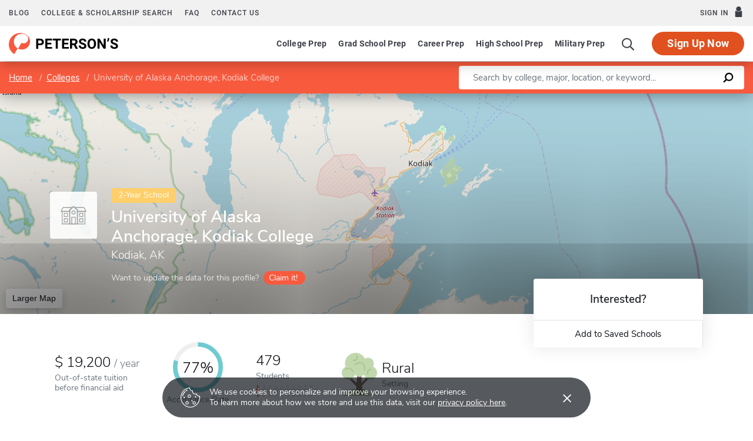

--- FILE ---
content_type: text/html; charset=UTF-8
request_url: https://www.petersons.com/college-search/university-of-alaska-anchorage-kodiak-college-000_10003988.aspx
body_size: 18288
content:
<!doctype html>
<html lang="en" dir="ltr">
<head>
        <meta charset="utf-8">
    <meta http-equiv="X-UA-Compatible" content="IE=edge">
    <meta name="viewport" content="width=device-width, initial-scale=1, maximum-scale=1">
    <meta name="description" content="University of Alaska Anchorage, Kodiak College is a
2-year institution located in
Kodiak,
AK
.
">
    <meta name="csrf-token" content="nUi9RrmD48sdLHYIXCjfpjebZMe9UmJ4DS4pm0mW">

    <!-- Start SmartBanner configuration -->
    <meta name="smartbanner:title" content="Peterson's Test Prep">
    <meta name="smartbanner:author" content="Peterson's LLC">
    <meta name="smartbanner:price" content="FREE">
    <meta name="smartbanner:price-suffix-apple" content=" - On the App Store">
    <meta name="smartbanner:price-suffix-google" content=" - In Google Play">
    <meta name="smartbanner:icon-apple" content="/new/images/logo-pcom-compact.svg">
    <meta name="smartbanner:icon-google" content="/new/images/logo-pcom-compact.svg">
    <meta name="smartbanner:button" content="View">
    <meta name="smartbanner:button-url-apple" content="https://apps.apple.com/us/app/petersons-test-prep/id1547771930">
    <meta name="smartbanner:button-url-google" content="https://play.google.com/store/apps/details?id=com.petersons.testprep">
    <meta name="smartbanner:enabled-platforms" content="android,ios">
    <meta name="smartbanner:close-label" content="Close this banner">
    <meta name="smartbanner:disable-positioning" content="true">
    <!-- End SmartBanner configuration -->

    <title>University of Alaska Anchorage, Kodiak College - Tuition and Acceptance Rate
</title>
            <link rel="canonical" href="https://www.petersons.com/college-search/university-of-alaska-anchorage-kodiak-college-000_10003988.aspx ">
        <link rel="apple-touch-icon" sizes="180x180" href="https://dist.petersons.com/images/apple-touch-icon.png">
<link rel="icon" type="image/png" sizes="32x32" href="https://dist.petersons.com/images/favicon-32x32.png">
<link rel="icon" type="image/png" sizes="16x16" href="https://dist.petersons.com/images/favicon-16x16.png">
<link rel="manifest" href="/site.webmanifest">
<link rel="mask-icon" href="https://dist.petersons.com/images/safari-pinned-tab.svg" color="#f85a3e">
<meta name="msapplication-TileColor" content="#ffffff">
<meta name="theme-color" content="#f85a3e">
    <!-- Twitter -->
<meta name="twitter:card" content="summary_large_image">
<meta name="twitter:site" content="@Petersons">
<meta name="twitter:creator" content="@Petersons">
<meta name="twitter:title" content="University of Alaska Anchorage, Kodiak College - Tuition and Acceptance Rate">
<meta name="twitter:description"
    content="University of Alaska Anchorage, Kodiak College is a 2-year institution located in Kodiak, AK.">
<meta name="twitter:image" content="https://www.petersons.com/petersons-twitter.png">

<!-- Facebook -->
<meta property="og:url" content="https://petersons.com">
<meta property="og:title" content="University of Alaska Anchorage, Kodiak College - Tuition and Acceptance Rate">
<meta property="og:description"
    content="University of Alaska Anchorage, Kodiak College is a 2-year institution located in Kodiak, AK.">
<meta property="og:type" content="website">
<meta property="og:image" content="https://www.petersons.com/petersons-facebook.png">
<meta property="og:image:type" content="image/png">
<meta property="og:image:width" content="1200">
<meta property="og:image:height" content="630">
    <script type="application/ld+json">
    {
        "@context" : "http://schema.org",
        "@type": "CollegeOrUniversity",
        "url" : "https://www.petersons.com/college-search/columbia-university-000_10000001.aspx",
        "name": "University of Alaska Anchorage, Kodiak College - Tuition and Acceptance Rate",
        "sameAs": "https://www.koc.alaska.edu/",
        "description": "University of Alaska Anchorage, Kodiak College is a 2-year institution located in Kodiak, AK.",
        
        "address": {
            "@type": "PostalAddress",
            "addressLocality": "Kodiak",
                        "addressRegion": "AK",
                        "postalCode": "99615-6643",
            "streetAddress": "117 Benny Benson Drive "
        }
    }
    </script>

    <link rel="stylesheet" href="/css/app.css?id=ef9a2004f063258e84badbade4f271bc">

<!-- Fonts  -->
<link rel="preload" as="font" href="https://dist.petersons.com/fonts/fontello/fonts/fontello.woff2" type="font/woff2" crossorigin="anonymous">
<link rel="stylesheet" href="https://dist.petersons.com/fonts/fontello/css/fontello.min.css" media="print" onload="this.media='all'">

<!-- SmartBanner -->
<link rel="stylesheet" href="https://dist.petersons.com/css/smartbanner.min.css" media="print" onload="this.media='all'">
    <link rel="stylesheet" href="/css/leaflet.css?id=0d670b2a6ceb92f2738dfdb5acb722b2" />
    <!-- Google Tag Manager -->
<script>(function(w,d,s,l,i){w[l]=w[l]||[];w[l].push({'gtm.start':
new Date().getTime(),event:'gtm.js'});var f=d.getElementsByTagName(s)[0],
j=d.createElement(s),dl=l!='dataLayer'?'&l='+l:'';j.async=true;j.src=
'https://www.googletagmanager.com/gtm.js?id='+i+dl;f.parentNode.insertBefore(j,f);
})(window,document,'script','dataLayer','GTM-5LVGLH7');</script>
<!-- End Google Tag Manager -->
    <!-- Global JS -->
    <!-- Global -->
<script defer src="/new/app.js?id=8fdd183f1412d7b33c633d6f38cea31a"></script>

<!-- App -->
<script defer src="/js/jquery-old.js?id=c92ccab9e1322ad35536c612f3dc4bdd"></script>

<!-- SmartBanner -->
<script defer src="https://dist.petersons.com/js/smartbanner.min.js"></script>

<!-- Bing -->
<script defer>(function(w,d,t,r,u){var f,n,i;w[u]=w[u]||[],f=function(){var o={ti:"56334870"};o.q=w[u];if(w.UET){w[u]=new w.UET(o) || []};w[u].push("pageLoad");},n=d.createElement(t),n.src=r,n.async=1,n.onload=n.onreadystatechange=function(){var s=this.readyState;s&&s!=="loaded"&&s!=="complete"||(f(),n.onload=n.onreadystatechange=null)},i=d.getElementsByTagName(t)[0],i.parentNode.insertBefore(n,i)})(window,document,"script","//bat.bing.com/bat.js","uetq");</script>
    <!-- Page specific JS -->
    <script defer src="/js/leaflet.js?id=4eaa81e6e27a89ed2410a7c39048a397"></script>
<script defer src="/js/leaflet-providers.js?id=477405d84403038128c65c188a6b9d35"></script>
</head>
<body class="body-profile w-100">
<script>
    if (window.navigator.userAgent.match(/MSIE|Trident/) !== null) {
        document.body.classList.add('is-ie');
    }
</script>

<div class="ie-notice" style="display: none;">
    <div class="ie-notice__main">
        <h1>You seem to be using an unsupported browser</h1>
        <p>To get the best user experience please use a supported browser.<br>Here are a few we recommend:</p>
        <div class="ie-notice__links">
            <a class="ie-notice__link" href="https://www.google.com/chrome"><img src="[data-uri]" alt="">Chrome</a>
            <a class="ie-notice__link" href="https://www.microsoft.com/en-us/edge"><img src="[data-uri]" alt="">Edge</a>
            <a class="ie-notice__link" href="https://www.mozilla.org/en-US/firefox/new/"><img src="[data-uri]">Firefox</a>
        </div>
    </div>
</div>

<style>
.ie-notice{width:100%;height:100%;align-items:center;justify-content:center;z-index:99999;position:absolute;top:0;right:0;bottom:0;left:0;background-color:#fff;text-align:center;font-family:sans-serif;display:none}.is-ie .ie-notice{display:flex!important;}.ie-notice h1{margin-bottom:1rem;line-height:1;font-size:32px}.ie-notice p{margin:0}.ie-notice__main{max-width:600px;padding:2rem}.ie-notice__links{display:flex;justify-content:center}.ie-notice__link{padding:2rem;display:flex;flex-direction:column;justify-content:center;text-align:center;color:#333}.ie-notice__link:hover{text-decoration:underline}.ie-notice__link img{width:48px;height:48px;margin-bottom:.5rem}
</style>
<noscript><iframe src="https://www.googletagmanager.com/ns.html?id=GTM-5LVGLH7" height="0" width="0" style="display:none;visibility:hidden"></iframe></noscript>

<!-- Sponsor question information -->
<input type="hidden" name="sponsor_id" id="sponsor_id" value="1" />
<input type="hidden" name="sponsor_question_id" id="sponsor_question_id" value="1" />
<input type="hidden" name="sponsor_question_text" id="sponsor_question_text" value="I&#039;d like to be recruited to play sports in college" />

<div id="app" class="app">
    <!-- Header -->
            <div id="header">
    <the-header
        facebook-url="https://www.petersons.com/auth/facebook/redirect"
        google-url="https://www.petersons.com/auth/google/redirect"
        apple-url="https://www.petersons.com/auth/apple/redirect"
    ></the-header>
</div>

<cookie-banner></cookie-banner>
        
    <!-- Main content -->
    <main id="content" role="main">
            <input id="profInstID" type="hidden" value="10003988" /><!-- hidden field needed for overview link tracking -->
    <school-profile inline-template school-type="school">
        <article class="profile school college">
            <div class="profile-search-wrapper d-flex align-items-center justify-content-between flex-column flex-md-row px-xl-0">
                <!-- Breadcrumb -->
                <nav aria-label="breadcrumb">
                    <ol class="breadcrumb flex-nowrap mb-0 p-2 py-md-3 px-md-2 px-md-3 px-xl-5 rounded-0">
                        <li class="breadcrumb-item d-inline"><a href="/" class="text-white text-underline">Home</a></li>
                        <li class="breadcrumb-item d-inline"><a href="/college-search.aspx" class="text-white text-underline">Colleges</a></li>
                        <li class="breadcrumb-item back-to-search"><span class="text-white text-underline">Search Results</span></li>
                        <li class="breadcrumb-item d-inline active" aria-current="page">University of Alaska Anchorage, Kodiak College</li>
                    </ol>
                </nav>
                <form method="GET" action="/search/college" class="needs-validation d-flex pr-md-3 pr-xl-5" novalidate>
                    <div class="input-group input-group-lg w-100 px-0" role="search">
                        <label for="q" class="sr-only">Enter a keyword</label>
                        <input type="text" name="q" class="form-control keyword p-2 py-md-2 px-md-4 border-0 rounded-left" placeholder="Search by college, major, location, or keyword..." autocomplete="off"
                            aria-labelby="College, major, location, or keyword..." required>
                        <div class="input-group-append bg-white rounded-right">
                            <button type="submit" class="d-flex align-items-center btn btn-link py-0 px-3">
                                <svg width="20" height="20" viewBox="0 0 24 24" xmlns="http://www.w3.org/2000/svg">
                                    <g id="search">
                                        <path
                                            d="M13.5 2C8.8 2 5 5.8 5 10.5c0 1.8.5 3.4 1.5 4.8L2.7 19c-.6.6-1.1 1.7-.3 2.5.9.9 1.9.4 2.5-.3l3.7-3.7c1.4.9 3 1.5 4.8 1.5 4.7 0 8.5-3.8 8.5-8.5C22 5.8 18.2 2 13.5 2zm0 14.4c-3.2 0-5.8-2.6-5.8-5.8s2.6-5.8 5.8-5.8 5.8 2.6 5.8 5.8-2.6 5.8-5.8 5.8z">
                                        </path>
                                    </g>
                                </svg>
                            </button>
                        </div>
                    </div>
                </form>
            </div>
                                                        <header class="position-relative">
        <div class="position-relative" style="overflow:hidden">
    <div class="overlay"></div>
    <div class="container">
        <div class="row">
            <a class="position-absolute p-1 py-md-2 px-md-3 btn btn-white btn-sm back-to-search"><span class="d-none d-md-inline-block position-relative mr-1">←</span>Back to Results</a>
            <div class="position-absolute col-lg-6 col-xl-5 d-flex profile-title">
                <div class="profile-title--logo mr-4 bg-white rounded default" style="margin-top:0.4375rem"><img src="/images/default-logo.svg" class="w-75 h-75 p-1 p-md-2" alt="logo"></div>                <div>
                    <span class="badge ug-school mb-2">2-Year School</span>                     <h1 class="mb-1 pr-3 pl-0 h3 text-white">University of Alaska Anchorage, Kodiak College</h1>
                    <p class="mb-0 h5 text-white">
                        Kodiak, AK                    </p>
                                        <div class="claim-wrapper d-none d-md-flex align-items-center mt-3">
                        
                        <span class="text-white" style="opacity:.8">Want to update the data for this profile?</span>
                        <a href="mailto:interactivemarketing@petersons.com?subject=I%20want%20to%20claim%20University of Alaska Anchorage, Kodiak College%20(10003988)" class="d-flex align-items-center btn btn-primary btn-sm ml-2 py-0 px-2" style="padding-right:0.750rem!important"><i class="icon-flag text-white" style="font-size:16px"></i>Claim it!</a>
                    </div>
                                    </div>
            </div>
        </div>
    </div>

    <school-profile-map target="mapLg" lat="57.74" long="-152.51">
                <a href="https://www.google.com/maps/search/University of Alaska Anchorage, Kodiak College Kodiak AK United States" target="_blank" rel="noopener" class="btn btn-white">Larger Map</a>
            </school-profile-map></div>
<div class="claim-wrapper d-flex d-md-none align-items-center justify-content-center py-2 bg-light">
    
    <span>Want to update the data for this profile?</span>
    <a href="mailto:interactivemarketing@petersons.com?subject=I%20want%20to%20claim%20University of Alaska Anchorage, Kodiak College%20(10003988)" class="d-flex align-items-center btn btn-primary btn-sm ml-2 py-0 px-2"><i class="icon-flag text-white" style="font-size:16px"></i>Claim it!</a>
</div>
        <div class="container position-relative header-facts my-4 my-lg-5">
    <div class="row align-items-end justify-content-between no-gutters">
                <div class="col-lg-9">
            <div class="row align-items-md-center">
                                <a href="#tuition" class="smooth col-6 col-lg-auto d-flex align-items-center mb-3 mb-md-0 mx-lg-2 text-dark">
                    <div>
                                                    <div class="header-facts--value mb-0 h4">
                                                                    <div class="USD"></div>
                                    19,200
                                                                <sub class="text-muted"><span>/</span>year</sub>
                            </div>
                            <small class="header-facts--label">
                                Out-of-state tuition<br/>
                                 before financial aid                             </small>
                                            </div>
                </a>
                
                                <a href="#admissions" class="smooth col-6 col-lg-auto mb-3 mb-md-0 mx-lg-2 text-left text-lg-center text-dark">
                    <svg class="circle-chart d-none d-md-block m-lg-auto" viewbox="0 0 33.83098862 33.83098862" width="100%" height="100%" xmlns="http://www.w3.org/2000/svg">
                        <circle class="circle-chart__background" stroke="#efefef" stroke-width="3" fill="none" cx="16.91549431" cy="16.91549431" r="15.41549431" />
                        <circle class="circle-chart__circle" stroke="#6FCBD1" stroke-width="3" stroke-dasharray="77,100" fill="none" cx="16.91549431" cy="16.91549431" r="15.41549431" />
                        <text x='50%' y='50%' dy=".375em" style="font-size: 10px; font-weight: 300; text-anchor: middle;">77%
                        </text>
                    </svg>
                    <div class="header-facts--value d-block d-md-none mt-md-2 mb-0 h4">
                        77%
                    </div>
                    <small class="header-facts--label mt-md-2">
                        Acceptance Rate
                    </small>
                </a>
                                                <a href="#student-body" class="smooth col-6 col-lg-auto mb-3 mb-md-0 mx-lg-2 text-dark">
                    <div class="header-facts--value mb-0 h4">
                        479
                    </div>
                    <small class="header-facts--label">
                        Students
                    </small>
                    <div class="student-rating mt-1 d-none d-md-block">
                        <span style="width: 4%;"></span>
                    </div>
                </a>
                                                <a href="#location" class="smooth d-flex align-items-center col-6 col-lg-auto mb-3 mb-md-0 mx-lg-2 text-dark">
                    <img src="/images/rural.svg" class="setting d-none d-md-block" alt="Suburban setting">                    <div class="ml-md-2" style="line-height:1">
                        <div class="header-facts--value d-block mb-0 h4">
                            Rural
                        </div>
                        <small class="header-facts--label">
                            Setting
                        </small>
                    </div>
                </a>
                            </div>
        </div>

                <div class="col-lg-3 position-absolute header-facts--more-info bg-white flakh rounded"
        :class="'header-facts--with-adjusted-position'"
        >
            <div class="h5 mt-4 mb-0 text-center">Interested?</div>
            <br>
            <div class="userNaviagation row no-gutters border-top school-actions">
                <div class="col-md py-1 border-right">
                    <a id="saveSchoolButton" @click="saveSubmit('10003988', 'saveSchoolButton')"
                        class="save btn btn-link w-100 d-flex align-items-center justify-content-center"
                        style=""
                        >
                        <i class="icon-star" style="color:#adb5bd"></i>Add to Saved Schools
                        <!-- Loading -->
                        <div class="spinner position-absolute w-100 p-1 bg-white">
    <svg version="1.1" id="Layer_1" xmlns="http://www.w3.org/2000/svg" xmlns:xlink="http://www.w3.org/1999/xlink" x="0px" y="0px" width="24px" height="30px" viewBox="0 0 24 30" style="enable-background:new 0 0 50 50;" xml:space="preserve">
      <rect x="0" y="10" width="4" height="10" fill="#333" opacity="0.2">
        <animate attributeName="opacity" attributeType="XML" values="0.2; 1; .2" begin="0s" dur="0.6s" repeatCount="indefinite" />
        <animate attributeName="height" attributeType="XML" values="10; 20; 10" begin="0s" dur="0.6s" repeatCount="indefinite" />
        <animate attributeName="y" attributeType="XML" values="10; 5; 10" begin="0s" dur="0.6s" repeatCount="indefinite" />
      </rect>
      <rect x="8" y="10" width="4" height="10" fill="#333"  opacity="0.2">
        <animate attributeName="opacity" attributeType="XML" values="0.2; 1; .2" begin="0.15s" dur="0.6s" repeatCount="indefinite" />
        <animate attributeName="height" attributeType="XML" values="10; 20; 10" begin="0.15s" dur="0.6s" repeatCount="indefinite" />
        <animate attributeName="y" attributeType="XML" values="10; 5; 10" begin="0.15s" dur="0.6s" repeatCount="indefinite" />
      </rect>
      <rect x="16" y="10" width="4" height="10" fill="#333"  opacity="0.2">
        <animate attributeName="opacity" attributeType="XML" values="0.2; 1; .2" begin="0.3s" dur="0.6s" repeatCount="indefinite" />
        <animate attributeName="height" attributeType="XML" values="10; 20; 10" begin="0.3s" dur="0.6s" repeatCount="indefinite" />
        <animate attributeName="y" attributeType="XML" values="10; 5; 10" begin="0.3s" dur="0.6s" repeatCount="indefinite" />
      </rect>
    </svg>
</div>
                    </a>
                </div>
            </div>
        </div>
    </div>
</div>

<!-- Mobile save and share -->
<div class="mobile-save-share container d-lg-none mb-3 school-actions position-relative" style="z-index:9">
    <div class="row no-gutters mt-3">
        <div class="col-12 py-2">
            <a id="saveSchoolButtonMobileTop" @click="saveSubmit('10003988', 'saveSchoolButtonMobileTop')"
                    class="position-relative save btn btn-light w-100 d-flex align-items-center justify-content-center"
                    style=""
                    >
                <i class="icon-star" style="color:#adb5bd"></i>Add to Saved Schools
                <!-- Loading -->
                <div class="spinner position-absolute w-100 p-1 bg-white">
    <svg version="1.1" id="Layer_1" xmlns="http://www.w3.org/2000/svg" xmlns:xlink="http://www.w3.org/1999/xlink" x="0px" y="0px" width="24px" height="30px" viewBox="0 0 24 30" style="enable-background:new 0 0 50 50;" xml:space="preserve">
      <rect x="0" y="10" width="4" height="10" fill="#333" opacity="0.2">
        <animate attributeName="opacity" attributeType="XML" values="0.2; 1; .2" begin="0s" dur="0.6s" repeatCount="indefinite" />
        <animate attributeName="height" attributeType="XML" values="10; 20; 10" begin="0s" dur="0.6s" repeatCount="indefinite" />
        <animate attributeName="y" attributeType="XML" values="10; 5; 10" begin="0s" dur="0.6s" repeatCount="indefinite" />
      </rect>
      <rect x="8" y="10" width="4" height="10" fill="#333"  opacity="0.2">
        <animate attributeName="opacity" attributeType="XML" values="0.2; 1; .2" begin="0.15s" dur="0.6s" repeatCount="indefinite" />
        <animate attributeName="height" attributeType="XML" values="10; 20; 10" begin="0.15s" dur="0.6s" repeatCount="indefinite" />
        <animate attributeName="y" attributeType="XML" values="10; 5; 10" begin="0.15s" dur="0.6s" repeatCount="indefinite" />
      </rect>
      <rect x="16" y="10" width="4" height="10" fill="#333"  opacity="0.2">
        <animate attributeName="opacity" attributeType="XML" values="0.2; 1; .2" begin="0.3s" dur="0.6s" repeatCount="indefinite" />
        <animate attributeName="height" attributeType="XML" values="10; 20; 10" begin="0.3s" dur="0.6s" repeatCount="indefinite" />
        <animate attributeName="y" attributeType="XML" values="10; 5; 10" begin="0.3s" dur="0.6s" repeatCount="indefinite" />
      </rect>
    </svg>
</div>
            </a>
        </div>
    </div>
</div>
    </header>
                                                                                <div class="container profile--main mt-3 mt-md-5 mt-lg-7 pb-lg-6"><!-- start of our main content wrapper - closed in school.blade.php -->
    <div class="row no-gutters justify-content-end">
        <div id="profileNavWrapper" class="sticky-top col-lg-3 px-0 pr-lg-5 align-self-start bg-white">
            <nav id="profileNav" class="nav flex-nowrap flex-lg-wrap flex-lg-column">
                <a class="nav-link smooth d-block" href="#overview">Overview</a>
                                    <a class="nav-link smooth d-block" href="#location">Location & Contact</a>
                                                    <a class="nav-link smooth d-block" href="#degrees">Majors & Degrees</a>
                
                                                    <a class="nav-link smooth d-block" href="#admissions">Admissions</a>
                                                    <a class="nav-link smooth d-block" href="#tuition">Tuition & Fees</a>
                                                                    <a class="nav-link smooth d-block" href="#student-body">Student Body</a>
                                                    <a class="nav-link smooth d-block" href="#campus-life">Campus Life</a>
                                                                    <a class="nav-link smooth d-block" href="#faculty">Faculty</a>
                                
                                    <a class="nav-link smooth d-block" href="#nearby-schools">Other Schools of Interest</a>
                            </nav>

        </div>
                                                        <div class="col-lg-9 p-0 profile-content"><!-- start col-9 profile content wrapper -->                        <section id="overview">
        <div class="position-relative mb-3 py-md-2 px-3 px-md-5 flakh rounded" style="overflow:hidden">
          <h2 class="d-inline-block mb-3 py-3 py-md-4">Overview</h2>

          <!-- Premium Profile Overview -->
          <div class="mb-5 read-more">
              <p class="mb-5">University of Alaska Anchorage, Kodiak College is a 2-year institution located in Kodiak, AK, in a rural setting.</p>        </div>
    </section>
                                                                                <section id="location">
    <div class="my-3 py-md-2 px-3 pr-md-3 pl-md-5 flakh rounded">
      <div class="row">
          
          <div class="col-lg-6 pt-0 pb-3">
    <h2 class="d-inline-block mb-3 py-4">Location & Contact</h2>
    <div class="address">
        <strong class="d-block">Address</strong>
                    117 Benny Benson Drive<br />Kodiak, AK&nbsp;&nbsp;99615-6643<br />United States
            </div>
        <div class="contact">
        <strong class="d-block mt-4">Contact</strong>
        Phone: 907-486-4161 <br /><br />
    </div>
    </div>

          
          <div class="col-lg-6 p-3 pr-md-4 map-wrapper">
    <school-profile-map lat="57.74" long="-152.51">
        <a href="https://www.google.com/maps/search/University of Alaska Anchorage, Kodiak College Kodiak AK United States" target="_blank" rel="noopener" class="btn btn-white">Larger Map</a>
    </school-profile-map>
</div>

                </div>
    </div>
</section>
                                                                                <section id="degrees">
      <div class="position-relative my-3 py-md-2 pb-4 px-3 px-md-5 flakh rounded" style="overflow:hidden">
      <h2 class="d-inline-block mb-2 mb-md-3 py-4">Majors & Degrees</h2>
      <div class="table-responsive read-more">
          <table class="table table-borderless mb-0 has-active-highlighting">
              <tbody>
      <tr>
              <th scope="row" class="top-level">Business, Management, Marketing, And Related Support Services</th>
              <td class="text-center">Associate</td>
              <td class="text-center">Bachelors</td>
          </tr><tr>
              <th scope="row">Accounting</th>                  <td class="active text-center">
                      <img class="check mr-1" src="/images/check-teal.svg" alt="Checkmark">
                  </td>
                  
                      <td class="text-center">
                        <span class="unavailable" aria-label="Not available" role="img">&times;</span>
                      </td>
                    </tr><tr>
              <th scope="row">Accounting Technology/technician And Bookkeeping</th>                  <td class="active text-center">
                      <img class="check mr-1" src="/images/check-teal.svg" alt="Checkmark">
                  </td>
                  
                      <td class="text-center">
                        <span class="unavailable" aria-label="Not available" role="img">&times;</span>
                      </td>
                    </tr><tr>
              <th scope="row">Construction Management, General</th>                  <td class="active text-center">
                      <img class="check mr-1" src="/images/check-teal.svg" alt="Checkmark">
                  </td>
                  
                      <td class="text-center">
                        <span class="unavailable" aria-label="Not available" role="img">&times;</span>
                      </td>
                    </tr><tr>
              <th scope="row" class="top-level">Computer And Information Sciences And Support Services</th>
              <td class="text-center">Associate</td>
              <td class="text-center">Bachelors</td>
          </tr><tr>
              <th scope="row">Computer Programming, Specific Applications</th>                  <td class="active text-center">
                      <img class="check mr-1" src="/images/check-teal.svg" alt="Checkmark">
                  </td>
                  
                      <td class="text-center">
                        <span class="unavailable" aria-label="Not available" role="img">&times;</span>
                      </td>
                    </tr><tr>
              <th scope="row" class="top-level">Construction Trades</th>
              <td class="text-center">Associate</td>
              <td class="text-center">Bachelors</td>
          </tr><tr>
              <th scope="row">Building Construction Technology/technician</th>                  <td class="active text-center">
                      <img class="check mr-1" src="/images/check-teal.svg" alt="Checkmark">
                  </td>
                  
                      <td class="text-center">
                        <span class="unavailable" aria-label="Not available" role="img">&times;</span>
                      </td>
                    </tr><tr>
              <th scope="row" class="top-level">Engineering Technologies/Technicians</th>
              <td class="text-center">Associate</td>
              <td class="text-center">Bachelors</td>
          </tr><tr>
              <th scope="row">Computer/computer Systems Technology/technician</th>                  <td class="active text-center">
                      <img class="check mr-1" src="/images/check-teal.svg" alt="Checkmark">
                  </td>
                  
                      <td class="text-center">
                        <span class="unavailable" aria-label="Not available" role="img">&times;</span>
                      </td>
                    </tr><tr>
              <th scope="row">Occupational Safety And Health Technology/technician</th>                  <td class="active text-center">
                      <img class="check mr-1" src="/images/check-teal.svg" alt="Checkmark">
                  </td>
                  
                      <td class="text-center">
                        <span class="unavailable" aria-label="Not available" role="img">&times;</span>
                      </td>
                    </tr><tr>
              <th scope="row" class="top-level">Precision Production</th>
              <td class="text-center">Associate</td>
              <td class="text-center">Bachelors</td>
          </tr><tr>
              <th scope="row">Welding Technology/welder</th>                  <td class="active text-center">
                      <img class="check mr-1" src="/images/check-teal.svg" alt="Checkmark">
                  </td>
                  
                      <td class="text-center">
                        <span class="unavailable" aria-label="Not available" role="img">&times;</span>
                      </td>
                    </tr>              </tbody>
          </table>
      </div>
    </div>
</section>
                                                                                <section id="admissions">
    <div class="my-3 py-md-2 pr-md-5 pl-md-5 px-3 px-md-5 flakh rounded">
      <h2 class="d-inline-block mb-3 py-4">Admissions</h2>
      
      <div class="row align-items-center justify-content-between">
    <div class="col-md-7">
        <div class="d-flex align-items-center mb-4 icon-heading">
        <!--<img class="mr-2" src="/images/university.svg" alt="University icon">-->
            <h3 class="mb-0 h5">Acceptance Rate</h3>
        </div>
        <div class="row">
                        <div class="col-4">
                <div class="profile--main--fact-value h2">
                    56
                </div>

                <small class="profile--main--fact-label">
                    Applied
                </small>
            </div>
            
                        <div class="col-4">
                <div class="profile--main--fact-value h2">
                    43
                </div>

                <small class="profile--main--fact-label">
                    Accepted
                </small>
            </div>
            
                            <div class="col-4">
                    <div class="profile--main--fact-value h2">
                        479
                    </div>

                    <small class="profile--main--fact-label">
                        Enrolled
                    </small>
                </div>
                    </div>
    </div>

            <div class="col-md-5 mt-4 mt-md-0 text-md-right">
        <svg class="circle-chart acceptance" viewbox="0 0 33.83098862 33.83098862" width="100%"
             height="100%" xmlns="http://www.w3.org/2000/svg">
            <circle class="circle-chart__background" stroke="#efefef" stroke-width="3" fill="none"
                    cx="16.91549431" cy="16.91549431" r="15.41549431"/>
            <circle class="circle-chart__circle" stroke="#6FCBD1" stroke-width="3"
                    stroke-dasharray="77,100" fill="none" cx="16.91549431"
                    cy="16.91549431" r="15.41549431"/>
            <text x='50%' y='50%' dy=".375em"
                  style="font-size: 9px; font-weight: 300; text-anchor: middle;">77%
            </text>
        </svg>
    </div>
    </div>

<!-- Acceptance rate by gender -->
<div class="row align-items-center justify-content-between mt-5 pb-5 border-bottom">

        <div class="col-lg-6">
        <div class="d-flex align-items-center mb-4 icon-heading">
            <img class="smaller mr-3" src="/images/female.svg" alt="Female icon">
            <h3 class="mb-0 h5">Female Admissions</h3>
        </div>

        <div class="row">
            <div class="col-md-4 mb-4 mb-md-0">
                <div class="profile--main--fact-value h4">
                                            38
                                    </div>

                <small class="profile--main--fact-label">
                    Females Applied
                </small>
            </div>

            <div class="col-md-4 mb-4 mb-md-0">
                <div class="profile--main--fact-value h4">
                                            31
                                    </div>

                <small class="profile--main--fact-label">
                    Females Accepted
                </small>
            </div>

            
                        <div class="col-md-4 mb-4 mb-md-0">
                <div class="d-flex align-items-center">
                    <svg class="circle-chart acceptance--gender mr-2"
                         viewbox="0 0 33.83098862 33.83098862" width="100%" height="100%"
                         xmlns="http://www.w3.org/2000/svg">
                        <circle class="circle-chart__background" stroke="#efefef" stroke-width="4"
                                fill="none" cx="16.91549431" cy="16.91549431" r="14.91549431"/>
                        <circle class="circle-chart__circle" stroke="#F16F91" stroke-width="4"
                                stroke-dasharray="82,100" stroke-linecap="" fill="none" cx="16.91549431"
                                cy="16.91549431" r="14.91549431"/>
                    </svg>
                    <div class="profile--main--fact-value h4 mb-0">
                        82%
                    </div>
                </div>

                <small class="profile--main--fact-label">
                    Acceptance Rate
                </small>
            </div>
                    </div>
    </div>
    
        <div class="col-lg-6 mt-4 mt-lg-0">
        <div class="d-flex align-items-center mb-4 icon-heading">
            <img class="mr-3" src="/images/male.svg" alt="Male icon">
            <h3 class="mb-0 h5">Male Admissions</h3>
        </div>

        <div class="row">
            <div class="col-md-4 mb-4 mb-md-0">
                <div class="profile--main--fact-value h4">
                                            18
                                    </div>

                <small class="profile--main--fact-label">
                    Males Applied
                </small>
            </div>

            <div class="col-md-4 mb-4 mb-md-0">
                <div class="profile--main--fact-value h4">
                                            12
                                    </div>

                <small class="profile--main--fact-label">
                    Males Accepted
                </small>
            </div>

            
                        <div class="col-md-4 mb-4 mb-md-0">
                <div class="d-flex align-items-center">
                    <svg class="circle-chart acceptance--gender mr-2"
                         viewbox="0 0 33.83098862 33.83098862" width="100%" height="100%"
                         xmlns="http://www.w3.org/2000/svg">
                        <circle class="circle-chart__background" stroke="#efefef" stroke-width="4"
                                fill="none" cx="16.91549431" cy="16.91549431" r="14.91549431"/>
                        <circle class="circle-chart__circle" stroke="#87C6EE" stroke-width="4"
                                stroke-dasharray="67,100" fill="none" cx="16.91549431"
                                cy="16.91549431" r="14.91549431"/>
                    </svg>
                    <div class="profile--main--fact-value h4 mb-0">
                        67%
                    </div>
                </div>
                <small class="profile--main--fact-label">
                    Acceptance Rate
                </small>
            </div>
                    </div>
    </div>
    </div>

      
      
      
      <div class="row align-items-center justify-content-between no-gutters mt-5 pb-5 mt-md-5 pb-md-5">
    <div class="col-12">
        <h3 class="d-block mb-4 h5">Application Deadlines</h3>
    </div>

    <div class="table-responsive">
        <table class="table table-borderless mb-0">
            <thead class="bg-light">
            <tr>
                <th scope="col">Type</th>
                <th scope="col">Application Closing</th>
                <th scope="col">Notification Date</th>
                <th scope="col">Rolling Admissions</th>
            </tr>
            </thead>
            <tbody>
                        <tr>
                <td>Fall freshmen</td>
                <td>
                                            Not reported
                                    </td>
                <td>
                                            Not reported
                                    </td>
                <td>
                                            Yes
                                    </td>
            </tr>
                                                <tr>
                <td>Other early decision plan</td>

                <td>
                                            Not reported
                                    </td>

                <td>
                                            Not reported
                                    </td>

                <td>
                                            No
                                    </td>
            </tr>

            <tr>
                <td>Transfer</td>

                <td>
                                             Not reported
                                    </td>

                <td>
                                            Not reported
                                    </td>

                <td>
                     
                        No
                                    </td>
            </tr>

            </tbody>
        </table>
    </div>
</div>

      
      
          </div>
</section>

                                                                                <section id="tuition">
    <div class="my-3 py-md-2 pr-md-5 pl-md-5 px-3 px-md-5 flakh rounded">
      <h2 class="d-inline-block mb-0 pt-4">Tuition & Fees</h2>
      
      <div class="row align-items-center justify-content-between mt-4 pb-4 mt-md-5 pb-md-5 border-bottom">
    <div class="col-md-12">
        <div class="d-flex align-items-center mb-4 icon-heading">
            <img class="mr-2" src="/images/money.svg" alt="Money icon">
            <h3 class="mb-0 h5">Tuition</h3>
        </div>
        <div class="row">
                        <div class="col-4 col-md-auto">
                <div class="profile--main--fact-value mb-0 h3">
                                    <div class="USD"></div>5,616
                                </div>

                <small class="profile--main--fact-label">
                    In-state
                </small>
            </div>
                                    <div class="col-4 col-md-auto">
                <div class="profile--main--fact-value mb-0 h3">
                    <div class="USD"></div>19,200
                </div>

                <small class="profile--main--fact-label">
                    Out-of-state
                </small>
            </div>
                                    <div class="col-4 col-md-auto">
                <div class="profile--main--fact-value mb-0 h3">
                        <div class="USD"></div>5,616
                </div>

                <small class="profile--main--fact-label">
                    In-district
                </small>
            </div>
                    </div>
    </div>
</div>


      
      <div class="row align-items-center justify-content-between mt-4 pb-4 mt-md-5 pb-md-5 border-bottom">
    <div class="col-md-12">
        <div class="d-flex align-items-center mb-4 icon-heading">
            <img class="mr-2" src="/images/coins.svg" alt="Fees icon">
            <h3 class="mb-0 h5">Fees</h3>
        </div>

        <div class="row">
                        <div class="col-md-auto mb-4 mb-lg-0">
                <div class="profile--main--fact-value mb-0 h3">
                    <span class="USD"></span>910
                </div>

                <small class="profile--main--fact-label">
                    Full-time student fees
                </small>
            </div>
                                    <div class="col-md-auto mb-4 mb-lg-0">
                <div class="profile--main--fact-value mb-0 h3">
                    <span class="USD"></span>17,882
                </div>

                <small class="profile--main--fact-label">
                    Room & board
                </small>
            </div>
                                    <div class="col-md-auto">
                <div class="profile--main--fact-value mb-0 h3">
                    <span class="USD"></span>11,332
                </div>

                <small class="profile--main--fact-label">
                    Room only
                </small>
            </div>
                    </div>
    </div>
</div>

      
      
          </div>
</section>
                                                                                                                                                                <section id="student-body">
    <div class="my-3 py-md-2 pr-md-5 pl-md-5 px-3 px-md-5 flakh rounded">
      <h2 class="d-inline-block mb-0 pt-4">Student Body</h2>
      
      <div class="row align-items-center mt-4 pb-4 mt-md-5 pb-md-5 border-bottom">
        <div class="col-md-auto mb-3 mb-lg-0">
        <div class="profile--main--fact-value h3">
            479
        </div>

        <small class="profile--main--fact-label">
            Total Undergrad students
        </small>
    </div>
            <div class="col-md-auto mb-3 mb-lg-0">
        <div class="profile--main--fact-value h3">
                2%
        </div>
<!--  Not showing as per LA on 2018-09-14
        <small class="profile--main--fact-label">
            International Students<br />(representing 3 other countries)
        </small>
instead:  -->
        <small class="profile--main--fact-label">
            International Students
        </small>
    </div>
                </div>

      
      <div class="row align-items-start mt-4 pb-4 mt-md-5 pb-md-5">
    <div class="col-lg-6">
        <h3 class="mb-4 h5">Race/Ethnicity</h3>
        <table class="table table-borderless">
            <tbody>
                        <tr>
                <th scope="row" class="pl-0">Hispanic/Latino</th>
                <td class="text-right">
                    7.68%
                </td>
            </tr>
                                    <tr>
                <th scope="row" class="pl-0">Black or African American</th>
                <td class="text-right">
                    1.66%
                </td>
            </tr>
                                    <tr>
                <th scope="row" class="pl-0">White or Caucasian</th>
                <td class="text-right">
                    60.58%
                </td>
            </tr>
                                    <tr>
                <th scope="row" class="pl-0">American Indian or Alaska Native</th>
                <td class="text-right">
                    11.62%
                </td>
            </tr>
                                    <tr>
                <th scope="row" class="pl-0">Asian</th>
                <td class="text-right">
                    6.22%
                </td>
            </tr>
                                    <tr>
                <th scope="row" class="pl-0">Native Hawaiian or Pacific Islander</th>
                <td class="text-right">
                    0.83%
                </td>
            </tr>
                                    <tr>
                <th scope="row" class="pl-0">Two or more races</th>
                <td class="text-right">
                    6.22%
                </td>
            </tr>
                                    <tr>
                <th scope="row" class="pl-0">Other</th>
                <td class="text-right">
                    3.53%
                </td>
            </tr>
                        </tbody>
        </table>
    </div>

      
      <div class="col-lg-6 text-md-center">
        <h3 class="mb-md-4 h5">Gender</h3>
        <svg class="circle-chart acceptance mt-3"
             viewbox="0 0 33.83098862 33.83098862" width="100%"
             height="100%" xmlns="http://www.w3.org/2000/svg">
            <circle class="circle-chart__background" stroke="#87C6EE"
                    stroke-width="3" fill="none"
                    cx="16.91549431" cy="16.91549431" r="15.41549431"/>
            <circle class="circle-chart__circle" stroke="#F16F91"
                    stroke-width="3"
                    stroke-dasharray="90.187891440501,100" stroke-linecap="" fill="none"
                    cx="16.91549431"
                    cy="16.91549431" r="15.41549431"/>
            <text x='50%' y='50%' dy=".375em"
                  style="font-size: 8px; font-weight: 300; text-anchor: middle;">
                <!--Icon-->
            </text>
        </svg>
        <div class="key">
            <div class="justify-content-md-center"><span style="background-color: #87C6EE;"></span>
                <small class="profile--main--fact-label">Male (9.81%)</small>
            </div>
            <div class="justify-content-md-center"><span style="background-color: #F16F91;"></span>
                <small class="profile--main--fact-label">Female (90.19%)</small>
            </div>
        </div>
    </div>
</div>

          </div>
</section>
                                                                                <section id="campus-life">
    <div class="my-3 mt-md-2 mb-md-4 pr-md-5 pb-5 pl-md-5 px-3 px-md-5 flakh rounded">
    <h2 class="d-inline-block mb-0 pt-4">Campus Life</h2>
    
    
    
    <div class="d-flex align-items-center mt-4 mt-md-5 mb-4 pb-2 border-bottom icon-heading">
<!--<img class="mr-2" src="/images/backpack.svg" alt="Backpack icon">-->
    <h3 class="mb-0 h5">Student Activities</h3>
</div>

<div class="row info-box-wrapper">
        <div class="col-lg-6">
        <div class="info-box ">
            Student-run campus newspaper
            <img class="check mr-1" src="/images/check-teal.svg" alt="Checkmark">
        </div>
    </div>
    
        <div class="col-lg-6">
        <div class="info-box ">
            Drama/theatre group
            <img class="check mr-1" src="/images/check-teal.svg" alt="Checkmark">
        </div>
    </div>
    
        <div class="col-lg-6">
        <div class="info-box ">
            Student-run radio station
            <img class="check mr-1" src="/images/check-teal.svg" alt="Checkmark">
        </div>
    </div>
    
        <div class="col-lg-6">
        <div class="info-box ">
            Student-run television station
            <img class="check mr-1" src="/images/check-teal.svg" alt="Checkmark">
        </div>
    </div>
    
        <div class="col-lg-6">
        <div class="info-box ">
            Marching band
            <img class="check mr-1" src="/images/check-teal.svg" alt="Checkmark">
        </div>
    </div>
    
        <div class="col-lg-6">
        <div class="info-box ">
            Choral groups
            <img class="check mr-1" src="/images/check-teal.svg" alt="Checkmark">
        </div>
    </div>
    
    </div>


    
    <div class="d-flex align-items-center mt-4 mt-md-5 mb-4 pb-2 border-bottom icon-heading">
<!--<img class="mr-2" src="/images/heart.svg" alt="Heart icon">-->
    <h3 class="mb-0 h5">Student Services</h3>
</div>

<div class="row info-box-wrapper">
        <div class="col-lg-6">
        <div class="info-box ">
            Legal services
            <img class="check mr-1" src="/images/check-teal.svg" alt="Checkmark">
        </div>
    </div>
    
        <div class="col-lg-6">
        <div class="info-box ">
            Health clinic
            <img class="check mr-1" src="/images/check-teal.svg" alt="Checkmark">
        </div>
    </div>
    
        <div class="col-lg-6">
        <div class="info-box ">
            Personal/psychological counseling
            <img class="check mr-1" src="/images/check-teal.svg" alt="Checkmark">
        </div>
    </div>
    
        <div class="col-lg-6">
        <div class="info-box ">
            Women's center
            <img class="check mr-1" src="/images/check-teal.svg" alt="Checkmark">
        </div>
    </div>
    
        <div class="col-lg-6">
        <div class="info-box ">
            International students advisor
            <img class="check mr-1" src="/images/check-teal.svg" alt="Checkmark">
        </div>
    </div>
    
    </div>


    
    <div class="d-flex align-items-center mt-4 mt-md-5 mb-4 pb-2 border-bottom icon-heading">
<!--<img class="mr-2" src="/images/pencil-holder.svg" alt="Pencil holder icon">-->
    <h3 class="mb-0 h5">Student Organizations</h3>
</div>

<div class="row info-box-wrapper">
        <div class="col-lg-6">
        <div class="info-box">
            Greek fraternities
        </div>
    </div>
    
            <div class="col-lg-6">
            <div class="info-box">
                Greek sororities
            </div>
        </div>
    
            <div class="col-lg-6">
            <div class="info-box">
                Local fraternities
            </div>
        </div>
    
            <div class="col-lg-6">
            <div class="info-box">
                Local sororities
            </div>
        </div>
    
    
             <div class="col-md-12 mt-3">
            <div>
                <strong>Most popular organizations:</strong><br>
                Phi Theta Kappa and student government            </div>
         </div>
    </div>

    
    
      </div>
</section>
                                                                                                                                                                <section id="faculty">
    <div class="my-3 py-md-2 pb-4 px-3 px-md-5 flakh rounded">
    <h2 class="d-inline-block mb-0 py-3 py-md-4">Faculty</h2>
    <div class="row align-items-center justify-content-between mt-3 pb-5">
        <div class="col-lg-6">
            <div class="row">
                                <div class="col-6">
                    <div class="profile--main--fact-value h3">
                        4
                    </div>
                    <small class="profile--main--fact-label">
                        Total Faculty
                    </small>
                </div>
                
                                <div class="col-6">
                    <div class="profile--main--fact-value h3">
                        13:1
                    </div>
                    <small class="profile--main--fact-label">
                        Student-Faculty Ratio
                    </small>
                </div>
                            </div>
        </div>

        <div class="col-lg-6 mt-5 mt-lg-0">
            <div class="row">
                
                                <div class="col-6 col-md text-center">
                    <svg class="circle-chart acceptance" viewbox="0 0 33.83098862 33.83098862" width="200" height="200" xmlns="http://www.w3.org/2000/svg">
                        <circle class="circle-chart__background" stroke="#95C9EE" stroke-width="3" fill="none" cx="16.91549431" cy="16.91549431" r="15.41549431" />
                        <circle class="circle-chart__circle" stroke="#FC889C" stroke-width="3" stroke-dasharray="56,100" fill="none" cx="16.91549431" cy="16.91549431" r="15.41549431" />
                        <g class="circle-chart__info">
                            <text x='50%' y='50%' dy=".375em"
                                  style="font-size: 8px; font-weight: 300; text-anchor: middle;">
                                <!--Icon-->
                            </text>
                        </g>
                    </svg>
                    <div class="key">
                        <div class="justify-content-md-center"><span style="background-color: #95C9EE;"></span>
                            <small class="profile--main--fact-label">Male - 20</small>
                        </div>

                        <div class="justify-content-md-center"><span style="background-color: #FC889C;"></span>
                            <small class="profile--main--fact-label">Female - 26</small>
                        </div>
                    </div>
                </div>
                            </div>
        </div>
    </div>
  </div>
</section>
                                                                                                                    
                <!-- Related Schools -->
                                    <school-profile-related
                        school-type="school"

                        lat="57.74"
                        long="-152.51"
                    ></school-profile-related>
                
            </div>
            </div>
            </div><!-- end col-9 profile content wrapper -->

            <!-- Desktop sticky top -->
            <div class="fixed-top desktop-stick w-100 py-2 px-2 px-md-3 px-xl-5">
                <div class="d-flex align-items-center justify-content-between">
                    <ol class="mb-0 list-unstyled">
                        <li class="breadcrumb-item d-inline"><a href="/" class="text-white text-underline">Home</a></li>
                        <li class="breadcrumb-item d-inline"><a href="/college-search.aspx" class="text-white text-underline">Colleges</a></li>
                        <li class="breadcrumb-item back-to-search"><span class="text-white text-underline">Search Results</span></li>
                        <li class="breadcrumb-item d-inline active" aria-current="page">University of Alaska Anchorage, Kodiak College</li>
                    </ol>
                    <div class="d-flex align-items-center">
                        <div class="userNaviagation school-actions d-flex align-items-center">
                            <a id="saveSchoolButtonDesktopTop" @click="saveSubmit('10003988', 'saveSchoolButtonDesktopTop')"
                                class="save btn text-white w-100 d-flex align-items-center justify-content-center bg-transparent border-0"
                                style=""
                                >
                                <i class="icon-star" style="color:white"></i>Add to Saved Schools
                                <!-- Loading -->
                                <div class="spinner position-absolute w-100 p-1 bg-white">
    <svg version="1.1" id="Layer_1" xmlns="http://www.w3.org/2000/svg" xmlns:xlink="http://www.w3.org/1999/xlink" x="0px" y="0px" width="24px" height="30px" viewBox="0 0 24 30" style="enable-background:new 0 0 50 50;" xml:space="preserve">
      <rect x="0" y="10" width="4" height="10" fill="#333" opacity="0.2">
        <animate attributeName="opacity" attributeType="XML" values="0.2; 1; .2" begin="0s" dur="0.6s" repeatCount="indefinite" />
        <animate attributeName="height" attributeType="XML" values="10; 20; 10" begin="0s" dur="0.6s" repeatCount="indefinite" />
        <animate attributeName="y" attributeType="XML" values="10; 5; 10" begin="0s" dur="0.6s" repeatCount="indefinite" />
      </rect>
      <rect x="8" y="10" width="4" height="10" fill="#333"  opacity="0.2">
        <animate attributeName="opacity" attributeType="XML" values="0.2; 1; .2" begin="0.15s" dur="0.6s" repeatCount="indefinite" />
        <animate attributeName="height" attributeType="XML" values="10; 20; 10" begin="0.15s" dur="0.6s" repeatCount="indefinite" />
        <animate attributeName="y" attributeType="XML" values="10; 5; 10" begin="0.15s" dur="0.6s" repeatCount="indefinite" />
      </rect>
      <rect x="16" y="10" width="4" height="10" fill="#333"  opacity="0.2">
        <animate attributeName="opacity" attributeType="XML" values="0.2; 1; .2" begin="0.3s" dur="0.6s" repeatCount="indefinite" />
        <animate attributeName="height" attributeType="XML" values="10; 20; 10" begin="0.3s" dur="0.6s" repeatCount="indefinite" />
        <animate attributeName="y" attributeType="XML" values="10; 5; 10" begin="0.3s" dur="0.6s" repeatCount="indefinite" />
      </rect>
    </svg>
</div>
                            </a>
                        </div>
                    </div>
                </div>
            </div>

            <!-- Mobile sticky top -->
            <div class="fixed-top mobile-stick d-lg-none mobile-info-top bg-white">
                University of Alaska Anchorage, Kodiak College
            </div>
        </article>
    </school-profile>

<!-- Share modal -->
<save-school></save-school>
    </main>
    
    <!-- Footer -->
            <div id="footer">
    <the-footer></the-footer>
</div>
    
    <pu-notifications></pu-notifications>
</div>
</body>
</html>


--- FILE ---
content_type: image/svg+xml
request_url: https://www.petersons.com/images/rural.svg
body_size: 3909
content:
<?xml version="1.0" encoding="utf-8"?>
<!-- Generator: Adobe Illustrator 23.0.2, SVG Export Plug-In . SVG Version: 6.00 Build 0)  -->
<svg version="1.1" id="Layer_1" xmlns="http://www.w3.org/2000/svg" xmlns:xlink="http://www.w3.org/1999/xlink" x="0px" y="0px"
	 viewBox="0 0 94.53 114.37" style="enable-background:new 0 0 94.53 114.37;" xml:space="preserve">
<style type="text/css">
	.st0{fill:#7C6D5D;}
	.st1{fill:#BAD2A2;}
	.st2{fill:#A9C68B;}
	.st3{fill:#C1D7AE;}
</style>
<g>
	<path class="st0" d="M72.27,67.78L54.09,87.54l0.71,8.21l1.47,17.12H45.52c0.32-0.71,0.49-1.5,0.49-2.33c0-2.94-2.2-5.37-5.05-5.73
		c-0.13-1.19-0.47-2.33-0.98-3.36c-0.06-0.13-0.13-0.26-0.2-0.39c-0.04-0.09-0.09-0.18-0.15-0.27c-0.39-0.68-0.85-1.3-1.38-1.87
		l0.77-9.69L19.51,68.87l2.45-1.68l0.02-0.01c0.24-0.09,0.47-0.19,0.7-0.31c0.19-0.08,0.39-0.18,0.57-0.28
		c0.26-0.13,0.52-0.27,0.77-0.42c0.22-0.12,0.44-0.25,0.65-0.39l14.97,13.74l1.33-17.74c0.49,0.19,0.99,0.36,1.5,0.49
		c0.25,0.08,0.51,0.15,0.77,0.2c0.77,0.19,1.57,0.32,2.38,0.39c0.54,0.05,1.09,0.08,1.65,0.08c0.6,0,1.2-0.03,1.79-0.09
		c0.26-0.03,0.52-0.06,0.78-0.1c0.26-0.03,0.51-0.07,0.75-0.12c0.14-0.03,0.27-0.05,0.41-0.09c0.22-0.04,0.43-0.09,0.65-0.15
		c0.22-0.05,0.44-0.11,0.66-0.18c0.06-0.02,0.11-0.03,0.17-0.05l1.09,17.09L67.6,64c0.78,0.66,1.62,1.27,2.51,1.79L72.27,67.78z"/>
	<path class="st1" d="M40.96,104.81c2.85,0.36,5.05,2.79,5.05,5.73c0,0.83-0.17,1.62-0.49,2.33H14.06
		c-0.74-1.15-1.16-2.51-1.16-3.98c0-4.11,3.32-7.44,7.43-7.44c0.34,0,0.68,0.04,1.01,0.08c1.67-3.49,5.21-5.91,9.34-5.91
		c2.99,0,5.68,1.27,7.57,3.3c0.53,0.57,0.99,1.19,1.38,1.87c0.05,0.09,0.1,0.18,0.15,0.27c0.07,0.13,0.14,0.26,0.2,0.39
		C40.49,102.48,40.83,103.62,40.96,104.81z"/>
	<path class="st2" d="M74.16,108.89c0,1.47-0.43,2.83-1.17,3.98H56.27L54.8,95.75c0.52-0.08,1.04-0.13,1.57-0.13
		c4.13,0,7.68,2.42,9.34,5.91c0.33-0.04,0.67-0.08,1.01-0.08C70.83,101.45,74.16,104.78,74.16,108.89z"/>
	<path class="st3" d="M83.31,36.54c6.57,2.6,11.22,9,11.22,16.5c0,9.8-7.95,17.75-17.75,17.75c-3.29,0-6.36-0.89-9-2.45l-0.04-0.04
		c-0.88-0.52-1.7-1.11-2.46-1.76l-0.01,0.01c-2.63-2.26-4.6-5.27-5.57-8.7c-2,1.97-4.47,3.47-7.22,4.31
		c-0.06,0.02-0.11,0.03-0.17,0.05c-0.22,0.07-0.44,0.13-0.66,0.18c-0.21,0.06-0.43,0.11-0.65,0.15c-0.13,0.04-0.27,0.06-0.41,0.09
		c-0.24,0.05-0.49,0.09-0.75,0.12c-0.26,0.04-0.52,0.07-0.78,0.1c-0.59,0.06-1.19,0.09-1.79,0.09c-0.56,0-1.11-0.03-1.65-0.08
		c-0.81-0.08-1.61-0.21-2.38-0.39c-0.26-0.07-0.52-0.13-0.77-0.2c-0.51-0.15-1.01-0.32-1.5-0.5v0.01c-2.32-0.87-4.4-2.22-6.13-3.93
		c-1.2,4.26-3.94,7.87-7.59,10.18c-0.21,0.14-0.43,0.27-0.65,0.39c-0.25,0.15-0.51,0.29-0.77,0.42c-0.19,0.1-0.38,0.19-0.57,0.28
		c-0.23,0.11-0.47,0.21-0.7,0.31l-0.02,0.01c-2.09,0.87-4.37,1.35-6.78,1.35C7.95,70.79,0,62.84,0,53.04
		c0-7.02,4.08-13.06,9.98-15.95c-0.92-2.78-1.42-5.76-1.42-8.86C8.56,12.64,21.2,0,36.79,0c11.01,0,20.55,6.31,25.2,15.51
		c2.43-1.62,5.34-2.57,8.48-2.57c8.45,0,15.3,6.84,15.3,15.29C85.77,31.3,84.86,34.14,83.31,36.54z"/>
	<path class="st2" d="M61.26,48.11l-2.65-1.42c0.98-1.82,1.49-3.9,1.49-6c0-7.08-5.76-12.85-12.84-12.85
		c-4.27,0-8.26,2.12-10.66,5.67l-2.49-1.68c2.96-4.38,7.87-6.99,13.14-6.99c8.73,0,15.84,7.11,15.84,15.85
		C63.11,43.29,62.47,45.85,61.26,48.11z"/>
	<path class="st2" d="M34.02,21.45c-0.43,0-0.86-0.03-1.29-0.1c-1.38-0.21-2.69-0.76-3.8-1.58l1.79-2.41
		c0.73,0.54,1.55,0.88,2.46,1.02c1.46,0.23,2.92-0.14,4.11-1.02c1.19-0.88,1.97-2.16,2.19-3.62c0.27-1.82-0.37-3.66-1.72-4.9
		l2.03-2.21c2.09,1.92,3.08,4.75,2.66,7.56c-0.34,2.25-1.54,4.24-3.38,5.59C37.58,20.88,35.83,21.45,34.02,21.45z"/>
	<path class="st2" d="M28.53,50.87c-1.36-4.67-5.71-7.94-10.58-7.94c-2.96,0-5.73,1.16-7.81,3.25L8,44.07
		c2.65-2.67,6.18-4.14,9.95-4.14c6.2,0,11.74,4.15,13.46,10.1L28.53,50.87z"/>
	<path class="st2" d="M68.12,57.61c-1.16-2.69-1.2-5.66-0.12-8.37c1.81-4.49,6.4-7.27,11.2-6.77l-0.31,2.98
		c-3.46-0.36-6.79,1.66-8.1,4.91c-0.79,1.96-0.76,4.12,0.09,6.07L68.12,57.61z"/>
	<rect x="3.76" y="111.37" class="st1" width="83.5" height="3"/>
</g>
</svg>
